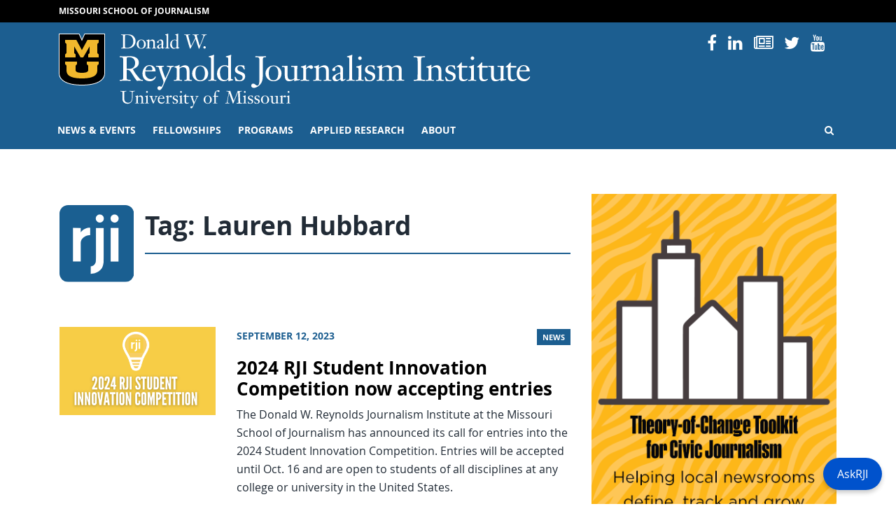

--- FILE ---
content_type: text/html; charset=UTF-8
request_url: https://rjionline.org/tag/lauren-hubbard/
body_size: 72504
content:
<!doctype html>
<html lang="en-US">
  <head>
  <meta charset="utf-8">
  <meta http-equiv="x-ua-compatible" content="ie=edge">
  <meta name="viewport" content="width=device-width, initial-scale=1, shrink-to-fit=no">
  <!------------------------------
    -  Built and Designed by:
    -  DELTA SYSTEMS GROUP
    -  http://www.deltasys.com/
    -------------------------------->
  <link rel="apple-touch-icon" sizes="180x180" href="/wp-content/themes/rji/dist/images/favicons/apple-touch-icon.png">
  <link rel="icon" type="image/png" sizes="32x32" href="/wp-content/themes/rji/dist/images/favicons/favicon-32x32.png">
  <link rel="icon" type="image/png" sizes="16x16" href="/wp-content/themes/rji/dist/images/favicons/favicon-16x16.png">
  <link rel="mask-icon" href="/wp-content/themes/rji/dist/images/favicons/safari-pinned-tab.svg" color="black">
  <link rel="shortcut icon" href="/wp-content/themes/rji/dist/images/favicons/favicon.ico">
  <meta name="msapplication-TileColor" content="#1c5e90">
  <meta name="msapplication-TileImage" content="/wp-content/themes/rji/dist/images/favicons/mstile-150x150.png">
  <meta name="msapplication-config" content="/wp-content/themes/rji/dist/images/favicons/browserconfig.xml">
  <meta name="theme-color" content="#1c5e90">

  <meta name="twitter:card" content="summary" />
  <meta name="twitter:site" content="@Mizzou" />

      <meta name="twitter:title" content="Lauren Hubbard" />
    <meta name="twitter:url" content="" />
    <meta name="twitter:description" content="" />
    <meta name="twitter:image" content="https://rjionline.orghttps://rjionline.org/wp-content/themes/rji/dist/images/default-featured.jpg" />
    <meta name="twitter:image:alt" content="Mizzou logo" />
  
  <title>Lauren Hubbard &#8211; RJI</title>
<meta name='robots' content='max-image-preview:large' />
<link rel="alternate" type="application/rss+xml" title="RJI &raquo; Lauren Hubbard Tag Feed" href="https://rjionline.org/tag/lauren-hubbard/feed/" />
		<!-- This site uses the Google Analytics by MonsterInsights plugin v9.7.0 - Using Analytics tracking - https://www.monsterinsights.com/ -->
							<script src="//www.googletagmanager.com/gtag/js?id=G-GPQDBEQRJ9"  data-cfasync="false" data-wpfc-render="false" type="text/javascript" async></script>
			<script data-cfasync="false" data-wpfc-render="false" type="text/javascript">
				var mi_version = '9.7.0';
				var mi_track_user = true;
				var mi_no_track_reason = '';
								var MonsterInsightsDefaultLocations = {"page_location":"https:\/\/rjionline.org\/tag\/lauren-hubbard\/"};
								if ( typeof MonsterInsightsPrivacyGuardFilter === 'function' ) {
					var MonsterInsightsLocations = (typeof MonsterInsightsExcludeQuery === 'object') ? MonsterInsightsPrivacyGuardFilter( MonsterInsightsExcludeQuery ) : MonsterInsightsPrivacyGuardFilter( MonsterInsightsDefaultLocations );
				} else {
					var MonsterInsightsLocations = (typeof MonsterInsightsExcludeQuery === 'object') ? MonsterInsightsExcludeQuery : MonsterInsightsDefaultLocations;
				}

								var disableStrs = [
										'ga-disable-G-GPQDBEQRJ9',
									];

				/* Function to detect opted out users */
				function __gtagTrackerIsOptedOut() {
					for (var index = 0; index < disableStrs.length; index++) {
						if (document.cookie.indexOf(disableStrs[index] + '=true') > -1) {
							return true;
						}
					}

					return false;
				}

				/* Disable tracking if the opt-out cookie exists. */
				if (__gtagTrackerIsOptedOut()) {
					for (var index = 0; index < disableStrs.length; index++) {
						window[disableStrs[index]] = true;
					}
				}

				/* Opt-out function */
				function __gtagTrackerOptout() {
					for (var index = 0; index < disableStrs.length; index++) {
						document.cookie = disableStrs[index] + '=true; expires=Thu, 31 Dec 2099 23:59:59 UTC; path=/';
						window[disableStrs[index]] = true;
					}
				}

				if ('undefined' === typeof gaOptout) {
					function gaOptout() {
						__gtagTrackerOptout();
					}
				}
								window.dataLayer = window.dataLayer || [];

				window.MonsterInsightsDualTracker = {
					helpers: {},
					trackers: {},
				};
				if (mi_track_user) {
					function __gtagDataLayer() {
						dataLayer.push(arguments);
					}

					function __gtagTracker(type, name, parameters) {
						if (!parameters) {
							parameters = {};
						}

						if (parameters.send_to) {
							__gtagDataLayer.apply(null, arguments);
							return;
						}

						if (type === 'event') {
														parameters.send_to = monsterinsights_frontend.v4_id;
							var hookName = name;
							if (typeof parameters['event_category'] !== 'undefined') {
								hookName = parameters['event_category'] + ':' + name;
							}

							if (typeof MonsterInsightsDualTracker.trackers[hookName] !== 'undefined') {
								MonsterInsightsDualTracker.trackers[hookName](parameters);
							} else {
								__gtagDataLayer('event', name, parameters);
							}
							
						} else {
							__gtagDataLayer.apply(null, arguments);
						}
					}

					__gtagTracker('js', new Date());
					__gtagTracker('set', {
						'developer_id.dZGIzZG': true,
											});
					if ( MonsterInsightsLocations.page_location ) {
						__gtagTracker('set', MonsterInsightsLocations);
					}
										__gtagTracker('config', 'G-GPQDBEQRJ9', {"forceSSL":"true","link_attribution":"true"} );
										window.gtag = __gtagTracker;										(function () {
						/* https://developers.google.com/analytics/devguides/collection/analyticsjs/ */
						/* ga and __gaTracker compatibility shim. */
						var noopfn = function () {
							return null;
						};
						var newtracker = function () {
							return new Tracker();
						};
						var Tracker = function () {
							return null;
						};
						var p = Tracker.prototype;
						p.get = noopfn;
						p.set = noopfn;
						p.send = function () {
							var args = Array.prototype.slice.call(arguments);
							args.unshift('send');
							__gaTracker.apply(null, args);
						};
						var __gaTracker = function () {
							var len = arguments.length;
							if (len === 0) {
								return;
							}
							var f = arguments[len - 1];
							if (typeof f !== 'object' || f === null || typeof f.hitCallback !== 'function') {
								if ('send' === arguments[0]) {
									var hitConverted, hitObject = false, action;
									if ('event' === arguments[1]) {
										if ('undefined' !== typeof arguments[3]) {
											hitObject = {
												'eventAction': arguments[3],
												'eventCategory': arguments[2],
												'eventLabel': arguments[4],
												'value': arguments[5] ? arguments[5] : 1,
											}
										}
									}
									if ('pageview' === arguments[1]) {
										if ('undefined' !== typeof arguments[2]) {
											hitObject = {
												'eventAction': 'page_view',
												'page_path': arguments[2],
											}
										}
									}
									if (typeof arguments[2] === 'object') {
										hitObject = arguments[2];
									}
									if (typeof arguments[5] === 'object') {
										Object.assign(hitObject, arguments[5]);
									}
									if ('undefined' !== typeof arguments[1].hitType) {
										hitObject = arguments[1];
										if ('pageview' === hitObject.hitType) {
											hitObject.eventAction = 'page_view';
										}
									}
									if (hitObject) {
										action = 'timing' === arguments[1].hitType ? 'timing_complete' : hitObject.eventAction;
										hitConverted = mapArgs(hitObject);
										__gtagTracker('event', action, hitConverted);
									}
								}
								return;
							}

							function mapArgs(args) {
								var arg, hit = {};
								var gaMap = {
									'eventCategory': 'event_category',
									'eventAction': 'event_action',
									'eventLabel': 'event_label',
									'eventValue': 'event_value',
									'nonInteraction': 'non_interaction',
									'timingCategory': 'event_category',
									'timingVar': 'name',
									'timingValue': 'value',
									'timingLabel': 'event_label',
									'page': 'page_path',
									'location': 'page_location',
									'title': 'page_title',
									'referrer' : 'page_referrer',
								};
								for (arg in args) {
																		if (!(!args.hasOwnProperty(arg) || !gaMap.hasOwnProperty(arg))) {
										hit[gaMap[arg]] = args[arg];
									} else {
										hit[arg] = args[arg];
									}
								}
								return hit;
							}

							try {
								f.hitCallback();
							} catch (ex) {
							}
						};
						__gaTracker.create = newtracker;
						__gaTracker.getByName = newtracker;
						__gaTracker.getAll = function () {
							return [];
						};
						__gaTracker.remove = noopfn;
						__gaTracker.loaded = true;
						window['__gaTracker'] = __gaTracker;
					})();
									} else {
										console.log("");
					(function () {
						function __gtagTracker() {
							return null;
						}

						window['__gtagTracker'] = __gtagTracker;
						window['gtag'] = __gtagTracker;
					})();
									}
			</script>
			
							<!-- / Google Analytics by MonsterInsights -->
		<style id='wp-img-auto-sizes-contain-inline-css' type='text/css'>
img:is([sizes=auto i],[sizes^="auto," i]){contain-intrinsic-size:3000px 1500px}
/*# sourceURL=wp-img-auto-sizes-contain-inline-css */
</style>
<style id='wp-emoji-styles-inline-css' type='text/css'>

	img.wp-smiley, img.emoji {
		display: inline !important;
		border: none !important;
		box-shadow: none !important;
		height: 1em !important;
		width: 1em !important;
		margin: 0 0.07em !important;
		vertical-align: -0.1em !important;
		background: none !important;
		padding: 0 !important;
	}
/*# sourceURL=wp-emoji-styles-inline-css */
</style>
<style id='wp-block-library-inline-css' type='text/css'>
:root{--wp-block-synced-color:#7a00df;--wp-block-synced-color--rgb:122,0,223;--wp-bound-block-color:var(--wp-block-synced-color);--wp-editor-canvas-background:#ddd;--wp-admin-theme-color:#007cba;--wp-admin-theme-color--rgb:0,124,186;--wp-admin-theme-color-darker-10:#006ba1;--wp-admin-theme-color-darker-10--rgb:0,107,160.5;--wp-admin-theme-color-darker-20:#005a87;--wp-admin-theme-color-darker-20--rgb:0,90,135;--wp-admin-border-width-focus:2px}@media (min-resolution:192dpi){:root{--wp-admin-border-width-focus:1.5px}}.wp-element-button{cursor:pointer}:root .has-very-light-gray-background-color{background-color:#eee}:root .has-very-dark-gray-background-color{background-color:#313131}:root .has-very-light-gray-color{color:#eee}:root .has-very-dark-gray-color{color:#313131}:root .has-vivid-green-cyan-to-vivid-cyan-blue-gradient-background{background:linear-gradient(135deg,#00d084,#0693e3)}:root .has-purple-crush-gradient-background{background:linear-gradient(135deg,#34e2e4,#4721fb 50%,#ab1dfe)}:root .has-hazy-dawn-gradient-background{background:linear-gradient(135deg,#faaca8,#dad0ec)}:root .has-subdued-olive-gradient-background{background:linear-gradient(135deg,#fafae1,#67a671)}:root .has-atomic-cream-gradient-background{background:linear-gradient(135deg,#fdd79a,#004a59)}:root .has-nightshade-gradient-background{background:linear-gradient(135deg,#330968,#31cdcf)}:root .has-midnight-gradient-background{background:linear-gradient(135deg,#020381,#2874fc)}:root{--wp--preset--font-size--normal:16px;--wp--preset--font-size--huge:42px}.has-regular-font-size{font-size:1em}.has-larger-font-size{font-size:2.625em}.has-normal-font-size{font-size:var(--wp--preset--font-size--normal)}.has-huge-font-size{font-size:var(--wp--preset--font-size--huge)}.has-text-align-center{text-align:center}.has-text-align-left{text-align:left}.has-text-align-right{text-align:right}.has-fit-text{white-space:nowrap!important}#end-resizable-editor-section{display:none}.aligncenter{clear:both}.items-justified-left{justify-content:flex-start}.items-justified-center{justify-content:center}.items-justified-right{justify-content:flex-end}.items-justified-space-between{justify-content:space-between}.screen-reader-text{border:0;clip-path:inset(50%);height:1px;margin:-1px;overflow:hidden;padding:0;position:absolute;width:1px;word-wrap:normal!important}.screen-reader-text:focus{background-color:#ddd;clip-path:none;color:#444;display:block;font-size:1em;height:auto;left:5px;line-height:normal;padding:15px 23px 14px;text-decoration:none;top:5px;width:auto;z-index:100000}html :where(.has-border-color){border-style:solid}html :where([style*=border-top-color]){border-top-style:solid}html :where([style*=border-right-color]){border-right-style:solid}html :where([style*=border-bottom-color]){border-bottom-style:solid}html :where([style*=border-left-color]){border-left-style:solid}html :where([style*=border-width]){border-style:solid}html :where([style*=border-top-width]){border-top-style:solid}html :where([style*=border-right-width]){border-right-style:solid}html :where([style*=border-bottom-width]){border-bottom-style:solid}html :where([style*=border-left-width]){border-left-style:solid}html :where(img[class*=wp-image-]){height:auto;max-width:100%}:where(figure){margin:0 0 1em}html :where(.is-position-sticky){--wp-admin--admin-bar--position-offset:var(--wp-admin--admin-bar--height,0px)}@media screen and (max-width:600px){html :where(.is-position-sticky){--wp-admin--admin-bar--position-offset:0px}}
/*# sourceURL=/wp-includes/css/dist/block-library/common.min.css */
</style>
<style id='classic-theme-styles-inline-css' type='text/css'>
/*! This file is auto-generated */
.wp-block-button__link{color:#fff;background-color:#32373c;border-radius:9999px;box-shadow:none;text-decoration:none;padding:calc(.667em + 2px) calc(1.333em + 2px);font-size:1.125em}.wp-block-file__button{background:#32373c;color:#fff;text-decoration:none}
/*# sourceURL=/wp-includes/css/classic-themes.min.css */
</style>
<link rel='stylesheet' id='panda-pods-repeater-general-styles-css' href='https://rjionline.org/wp-content/plugins/panda-pods-repeater-field/css/general.min.css?ver=1.0.0' type='text/css' media='all' />
<link rel='stylesheet' id='panda-pods-repeater-styles-css' href='https://rjionline.org/wp-content/plugins/panda-pods-repeater-field/css/front-end.min.css?ver=1.2.0' type='text/css' media='all' />
<link rel='stylesheet' id='tablepress-default-css' href='https://rjionline.org/wp-content/plugins/tablepress/css/build/default.css?ver=3.2.6' type='text/css' media='all' />
<style id='tablepress-default-inline-css' type='text/css'>
.small-center-text{font-size:.75em;line-height:1.25em}.small-center-text td{text-align:center}.small-center-text tr,.small-center-text thead,.small-center-text th{background:#c7e8ed}.head-background{background:#c7e8ed}
/*# sourceURL=tablepress-default-inline-css */
</style>
<link rel='stylesheet' id='tablepress-responsive-tables-css' href='https://rjionline.org/wp-content/plugins/tablepress-responsive-tables/css/tablepress-responsive.min.css?ver=1.8' type='text/css' media='all' />
<link rel='stylesheet' id='heateor_sss_frontend_css-css' href='https://rjionline.org/wp-content/plugins/sassy-social-share/public/css/sassy-social-share-public.css?ver=3.3.79' type='text/css' media='all' />
<style id='heateor_sss_frontend_css-inline-css' type='text/css'>
.heateor_sss_button_instagram span.heateor_sss_svg,a.heateor_sss_instagram span.heateor_sss_svg{background:radial-gradient(circle at 30% 107%,#fdf497 0,#fdf497 5%,#fd5949 45%,#d6249f 60%,#285aeb 90%)}.heateor_sss_horizontal_sharing .heateor_sss_svg,.heateor_sss_standard_follow_icons_container .heateor_sss_svg{color:#fff;border-width:0px;border-style:solid;border-color:transparent}.heateor_sss_horizontal_sharing .heateorSssTCBackground{color:#666}.heateor_sss_horizontal_sharing span.heateor_sss_svg:hover,.heateor_sss_standard_follow_icons_container span.heateor_sss_svg:hover{border-color:transparent;}.heateor_sss_vertical_sharing span.heateor_sss_svg,.heateor_sss_floating_follow_icons_container span.heateor_sss_svg{color:#fff;border-width:0px;border-style:solid;border-color:transparent;}.heateor_sss_vertical_sharing .heateorSssTCBackground{color:#666;}.heateor_sss_vertical_sharing span.heateor_sss_svg:hover,.heateor_sss_floating_follow_icons_container span.heateor_sss_svg:hover{border-color:transparent;}@media screen and (max-width:783px) {.heateor_sss_vertical_sharing{display:none!important}}
/*# sourceURL=heateor_sss_frontend_css-inline-css */
</style>
<link rel='stylesheet' id='sage/main.css-css' href='https://rjionline.org/wp-content/themes/rji/dist/styles/main.css' type='text/css' media='all' />
<script type="text/javascript" src="https://rjionline.org/wp-content/plugins/google-analytics-premium/assets/js/frontend-gtag.min.js?ver=9.7.0" id="monsterinsights-frontend-script-js" async="async" data-wp-strategy="async"></script>
<script data-cfasync="false" data-wpfc-render="false" type="text/javascript" id='monsterinsights-frontend-script-js-extra'>/* <![CDATA[ */
var monsterinsights_frontend = {"js_events_tracking":"true","download_extensions":"doc,pdf,ppt,zip,xls,docx,pptx,xlsx","inbound_paths":"[{\"path\":\"\\\/go\\\/\",\"label\":\"affiliate\"},{\"path\":\"\\\/recommend\\\/\",\"label\":\"affiliate\"}]","home_url":"https:\/\/rjionline.org","hash_tracking":"false","v4_id":"G-GPQDBEQRJ9"};/* ]]> */
</script>
<script type="text/javascript" src="https://rjionline.org/wp-includes/js/jquery/jquery.min.js?ver=3.7.1" id="jquery-core-js"></script>
<script type="text/javascript" src="https://rjionline.org/wp-includes/js/jquery/jquery-migrate.min.js?ver=3.4.1" id="jquery-migrate-js"></script>
<link rel="https://api.w.org/" href="https://rjionline.org/wp-json/" /><link rel="alternate" title="JSON" type="application/json" href="https://rjionline.org/wp-json/wp/v2/tags/8900" /><link rel="EditURI" type="application/rsd+xml" title="RSD" href="https://rjionline.org/xmlrpc.php?rsd" />
<meta name="generator" content="WordPress 6.9" />
		<style type="text/css" id="wp-custom-css">
			.iframe-container{ position: relative; width: 100%; padding-bottom: 56.25%; height: 0; margin-bottom: 1em;}

.iframe-container.soundcloud{
	padding-bottom: 166px;
}

.iframe-container iframe{ position: absolute; top:0; left: 0; width: 100%; height: 100%; }

.iframe-container iframe.soundcloud{
	height: 100%;
}

.guest-footer {
	background: #f5f5f5;
	margin-bottom: 2em;
	padding: 0.5em 1em;
}

.small-text {
	font-size: 0.75em;
}

.center-text {
	text-align: center;
}

.wp-block-button__link {
	background-color: #006983;
	text-align: center;
}

.scrollable {
	height: 0;
	overflow-y: scroll;
	padding-bottom: 56.25%;
	width: 100%;
}

  .dl-horizontal dt {
    float: left;
    width: 220px;
    overflow: hidden;
    clear: left;
    text-align: right;
    text-overflow: ellipsis;
    white-space: nowrap;
  }
  .dl-horizontal dd {
    margin-left: 240px;
  }

.tiled-gallery-caption {
display: none !important;
}

figcaption.blocks-gallery-caption {
	text-align: center;
	font-style: italic;
	font-size: 0.85em;
	color: #999999;
	margin-bottom: 1em;
}

.social-nav .nav-item:nth-child(2) {
	display: none;
}

.archive.category .post-category,
.search-results .post-category {
	display: none;
}

#site-footer #footer-contact a:not(.btn):not( .wp-block-button__link):not(.gform_button) {
  color: #1c5e90;
}

#site-footer #footer-contact a:not(.btn):not( .wp-block-button__link):not(.gform_button):hover {
  color: #000;
}

.author-name a {
	font-size: 1.25rem;
	font-weight: 700;
	text-decoration: none;
}

.text-muted.bg-light-blue {
  background-color: #f2f8fc;
  color: #333 !important;
}		</style>
		<style id="kirki-inline-styles"></style></head>
  <body class="archive tag tag-lauren-hubbard tag-8900 wp-embed-responsive wp-theme-rjiresources sidebar-primary app-data index-data archive-data tag-data tag-8900-data tag-lauren-hubbard-data" tabindex="-1">

    <a href="#content" class="skip-to-content">Skip to Content</a>
    <a href="#primary-nav-skip" class="skip-to-content">Skip to Navigation</a>

        <header id="site-header" role="banner">

  <div id="preheader">
    <div class="container">
      <div class="row">
        <div class="col">
          <a href="https://journalism.missouri.edu/">Missouri School of Journalism</a>
        </div>
      </div>
    </div>
  </div>

  <div id="site-logo" class="logo pt-3 pb-1">
    <div class="container">

      <div class="row">
         <div class="col-12 col-lg-8">
              <div id="header-sig" class="unit-sig">
                  <p class="unit-sig__logo">
                    <a href="https://missouri.edu" target="_blank">Mizzou Logo</a>
                  </p>
                  <h1 class="unit-sig__unit">
                    <a href="https://rjionline.org/" title="RJI">
                      RJI
                    </a>
                  </h1>
                  <h2 class="unit-sig__wordmark">
                    <a href="https://missouri.edu" target="_blank">
                      University of Missouri
                    </a>
                  </h2>
              </div>
          </div>

          <div class="col-12 d-none d-lg-flex col-lg-4 text-right">
            <ul class="social-nav"><li class="nav-item social-icon">
                    <a href="https://www.facebook.com/pages/Reynolds-Journalism-Institute/31750273164">
                        <i class="fa fa-facebook-f"></i>
                        <span>Facebook</span>
                    </a>
                </li><li class="nav-item social-icon">
                    <a href="https://www.instagram.com/reynoldsjournalisminstitute/">
                        <i class="fa fa-instagram"></i>
                        <span>Instagram</span>
                    </a>
                </li><li class="nav-item social-icon">
                    <a href="https://www.linkedin.com/company/1300742">
                        <i class="fa fa-linkedin"></i>
                        <span>Linked In</span>
                    </a>
                </li><li class="nav-item social-icon">
                    <a href="https://www.rjionline.org/newsletters">
                        <i class="fa fa-newspaper-o"></i>
                        <span>Newsletters</span>
                    </a>
                </li><li class="nav-item social-icon">
                    <a href="https://twitter.com/rji">
                        <i class="fa fa-twitter"></i>
                        <span>Twitter</span>
                    </a>
                </li><li class="nav-item social-icon">
                    <a href="https://www.youtube.com/user/reynoldsjournalism">
                        <i class="fa fa-youtube"></i>
                        <span>YouTube</span>
                    </a>
                </li></ul>
          </div>
      </div>

    </div>
  </div>

  <div id="primary-nav">
    <div class="container">

      <div class="row">
        <div class="col">

          <nav class="nav-primary navbar navbar-expand-lg"
            tabindex="-1" role="navigation">

            <button id="hamburger" class="collapsed" type="button"
              data-toggle="collapse" data-target="#primary-nav-container"
              aria-controls="navbarSupportedContent" aria-expanded="false" aria-label="Toggle navigation">
              <span class="mu-menu-icon hamburger-label">Menu</span>
              <div class="hamburger-box">
                <div class="hamburger-inner"></div>
              </div>
            </button>

            <div id="primary-nav-container" class="collapse navbar-collapse">
                              <ul id="menu-primary" class="nav navbar-nav"><li id="menu-item-17344" class="menu-item menu-item-type-post_type menu-item-object-page current_page_parent menu-item-has-children menu-item-17344"><a href="https://rjionline.org/news/">News &amp; events</a>
<ul class="sub-menu">
	<li id="menu-item-46" class="menu-item menu-item-type-post_type menu-item-object-page current_page_parent menu-item-46"><a href="https://rjionline.org/news/">RJI news</a></li>
	<li id="menu-item-19829" class="menu-item menu-item-type-taxonomy menu-item-object-category menu-item-19829"><a href="https://rjionline.org/category/column/">RJI columns</a></li>
	<li id="menu-item-16336" class="menu-item menu-item-type-post_type menu-item-object-page menu-item-16336"><a href="https://rjionline.org/pictures-of-the-year/">Pictures of the Year (POY)</a></li>
	<li id="menu-item-16332" class="menu-item menu-item-type-post_type menu-item-object-page menu-item-16332"><a href="https://rjionline.org/studentinnovationcompetition/">Student Innovation Competition</a></li>
	<li id="menu-item-18617" class="menu-item menu-item-type-post_type menu-item-object-page menu-item-18617"><a href="https://rjionline.org/programs/women-in-journalism-workshop/">Women in Journalism Workshop</a></li>
	<li id="menu-item-19190" class="menu-item menu-item-type-post_type menu-item-object-page menu-item-19190"><a href="https://rjionline.org/newsletters/">RJI weekend newsletter</a></li>
	<li id="menu-item-27435" class="menu-item menu-item-type-post_type menu-item-object-page menu-item-27435"><a href="https://rjionline.org/rji-insight/">RJI Insight Magazine</a></li>
	<li id="menu-item-18365" class="menu-item menu-item-type-post_type menu-item-object-page menu-item-18365"><a href="https://rjionline.org/rji-newsbooks/">RJI Newsbooks</a></li>
</ul>
</li>
<li id="menu-item-16859" class="menu-item menu-item-type-post_type menu-item-object-page menu-item-has-children menu-item-16859"><a href="https://rjionline.org/about-rji-fellowships/">Fellowships</a>
<ul class="sub-menu">
	<li id="menu-item-19170" class="menu-item menu-item-type-custom menu-item-object-custom menu-item-has-children menu-item-19170"><a href="/position/fellows/">Fellows</a>
	<ul class="sub-menu">
		<li id="menu-item-19131" class="menu-item menu-item-type-custom menu-item-object-custom menu-item-19131"><a href="/fellowship-class/2025-2026/">Current fellows</a></li>
	</ul>
</li>
	<li id="menu-item-16875" class="menu-item menu-item-type-post_type menu-item-object-page menu-item-has-children menu-item-16875"><a href="https://rjionline.org/about-rji-fellowships/">RJI Professional Innovation Fellowships</a>
	<ul class="sub-menu">
		<li id="menu-item-19166" class="menu-item menu-item-type-custom menu-item-object-custom menu-item-19166"><a href="/about-rji-fellowships#individual">Individual</a></li>
		<li id="menu-item-19168" class="menu-item menu-item-type-custom menu-item-object-custom menu-item-19168"><a href="/about-rji-fellowships#institutional">Institutional</a></li>
		<li id="menu-item-19167" class="menu-item menu-item-type-custom menu-item-object-custom menu-item-19167"><a href="/about-rji-fellowships#technology">Emerging Technology</a></li>
		<li id="menu-item-19169" class="menu-item menu-item-type-custom menu-item-object-custom menu-item-19169"><a href="/about-rji-fellowships#process">Fellowship process and timeline</a></li>
	</ul>
</li>
	<li id="menu-item-40" class="menu-item menu-item-type-post_type menu-item-object-page menu-item-40"><a href="https://rjionline.org/frequently-asked-questions/">Frequently asked questions</a></li>
	<li id="menu-item-19584" class="menu-item menu-item-type-post_type menu-item-object-page menu-item-19584"><a href="https://rjionline.org/resources/">Resources</a></li>
	<li id="menu-item-17134" class="menu-item menu-item-type-post_type menu-item-object-page menu-item-17134"><a href="https://rjionline.org/student-innovation-fellowships/">Student Innovation Fellowships</a></li>
</ul>
</li>
<li id="menu-item-17183" class="menu-item menu-item-type-post_type menu-item-object-page menu-item-has-children menu-item-17183"><a href="https://rjionline.org/programs/">Programs</a>
<ul class="sub-menu">
	<li id="menu-item-16324" class="menu-item menu-item-type-post_type menu-item-object-page menu-item-16324"><a href="https://rjionline.org/drone-journalism/">Aerial Journalism</a></li>
	<li id="menu-item-16335" class="menu-item menu-item-type-post_type menu-item-object-page menu-item-16335"><a href="https://rjionline.org/jdna/">Journalism Digital News Archive (JDNA)</a></li>
	<li id="menu-item-17276" class="menu-item menu-item-type-post_type menu-item-object-page menu-item-17276"><a href="https://rjionline.org/potter-digital-ambassadors/">Potter Digital Ambassadors</a></li>
	<li id="menu-item-16337" class="menu-item menu-item-type-post_type menu-item-object-page menu-item-16337"><a href="https://rjionline.org/trusting-news/">Trusting News Project</a></li>
</ul>
</li>
<li id="menu-item-17136" class="menu-item menu-item-type-post_type menu-item-object-page menu-item-has-children menu-item-17136"><a href="https://rjionline.org/applied-research/">Applied Research</a>
<ul class="sub-menu">
	<li id="menu-item-16887" class="menu-item menu-item-type-taxonomy menu-item-object-series menu-item-16887"><a href="https://rjionline.org/series/innovation-in-focus/">Innovation in Focus</a></li>
	<li id="menu-item-32508" class="menu-item menu-item-type-custom menu-item-object-custom menu-item-32508"><a href="https://www.newsmediahelpdesk.org/">News Media Help Desk</a></li>
	<li id="menu-item-31584" class="menu-item menu-item-type-post_type menu-item-object-page menu-item-31584"><a href="https://rjionline.org/public-policy-and-journalism/">Public Policy and Journalism</a></li>
	<li id="menu-item-26952" class="menu-item menu-item-type-post_type menu-item-object-page menu-item-26952"><a href="https://rjionline.org/applied-research/collaboration-toolkit/">Collaboration Toolkit</a></li>
	<li id="menu-item-26341" class="menu-item menu-item-type-post_type menu-item-object-page menu-item-26341"><a href="https://rjionline.org/research-of-note/">Research of note</a></li>
	<li id="menu-item-30612" class="menu-item menu-item-type-post_type menu-item-object-page menu-item-30612"><a href="https://rjionline.org/source-auditing-tool/">Source Auditing Tool</a></li>
</ul>
</li>
<li id="menu-item-16301" class="menu-item menu-item-type-post_type menu-item-object-page menu-item-has-children menu-item-16301"><a href="https://rjionline.org/about-rji/">About</a>
<ul class="sub-menu">
	<li id="menu-item-16874" class="menu-item menu-item-type-post_type menu-item-object-page menu-item-16874"><a href="https://rjionline.org/about-rji/">About RJI</a></li>
	<li id="menu-item-16852" class="menu-item menu-item-type-post_type_archive menu-item-object-person menu-item-16852"><a href="https://rjionline.org/people/">People</a></li>
	<li id="menu-item-68" class="menu-item menu-item-type-post_type menu-item-object-page menu-item-68"><a href="https://rjionline.org/facilities/">Facilities</a></li>
	<li id="menu-item-16305" class="menu-item menu-item-type-post_type menu-item-object-page menu-item-16305"><a href="https://rjionline.org/history/">Our timeline</a></li>
	<li id="menu-item-28212" class="menu-item menu-item-type-custom menu-item-object-custom menu-item-28212"><a href="https://rjionline.org/wp-content/uploads/sites/2/2023/12/RJI-strategic-plan-1-page-230925-4.pdf">Download RJI Strategic Plan 2023–2026</a></li>
	<li id="menu-item-19408" class="menu-item menu-item-type-custom menu-item-object-custom menu-item-19408"><a href="/wp-content/uploads/sites/2/2018/10/rji10years01.pdf">Download 10 Innovative Years: 2008–2018</a></li>
</ul>
</li>
<li class="menu-item menu-item-search"><a href="/?s=" class="search-open"><i class="fa fa-search" title="Open Search"></i><span class="sr-only">Open Search</span></a></li></ul>
              
              <div class="menu-search">
                <form role="search" method="get" class="search-form" action="https://rjionline.org/">
				<label>
					<span class="screen-reader-text">Search for:</span>
					<input type="search" class="search-field" placeholder="Search &hellip;" value="" name="s" />
				</label>
				<input type="submit" class="search-submit" value="Search" />
			</form>
                <button class="search-close" role="button">
                  <i class="fa fa-times" title="Close Search"></i>
                  <span class="sr-only">Close Search</span>
                </button>
              </div>
            </div>

          </nav>

        </div>
      </div>

    </div>
  </div>
</header>

          <main id="site-main" role="main" tabindex="-1">
  <div id="document" role="document">

        <div class="container">
    
        <div class="row">
    
    <div class="page-content  col-lg-8 ">

        <div class="page-header mt-3 mb-4">
  <div class="row align-items-start no-gutters">
    <div class="col-2 pr-2">
      <img src="https://rjionline.org/wp-content/themes/rji/dist/images/logo-keypad.svg" alt="RJI logo mark" class="float-left mr-2" />
    </div>
    <div class="col col-title">
      <h1 class="title page-title">Tag: <span>Lauren Hubbard</span></h1>
    </div>
  </div>
</div>

  
       <article class="entry-list-item post-26027 post type-post status-publish format-standard has-post-thumbnail hentry category-news category-innovation category-events tag-reynolds-journalism-institute tag-rji-student-innovation-competition tag-rji tag-austin-fitzgerald tag-school-of-journalism tag-dana-cassidy tag-university-of-missouri tag-lauren-hubbard tag-washington-post tag-nahima-ahmed tag-kat-duncan tag-madison-karas tag-randy-picht tag-ryan-sorrel tag-science-friday tag-baltimore-banner tag-university-of-florida tag-kansas-city-defender">
  <div class="row">

    <div class="col-sm-4">
        <a href="https://rjionline.org/news/2024-rji-student-innovation-competition-now-accepting-entries/">
                  <img width="1660" height="935" src="https://rjionline.org/wp-content/uploads/sites/2/2023/07/studentcomp24.png" class="attachment-post-thumbnail size-post-thumbnail wp-post-image" alt="RJI | 2024 RJI Student Innovation Competition" decoding="async" srcset="https://rjionline.org/wp-content/uploads/sites/2/2023/07/studentcomp24.png 1660w, https://rjionline.org/wp-content/uploads/sites/2/2023/07/studentcomp24-300x169.png 300w, https://rjionline.org/wp-content/uploads/sites/2/2023/07/studentcomp24-1024x577.png 1024w, https://rjionline.org/wp-content/uploads/sites/2/2023/07/studentcomp24-768x433.png 768w, https://rjionline.org/wp-content/uploads/sites/2/2023/07/studentcomp24-1536x865.png 1536w, https://rjionline.org/wp-content/uploads/sites/2/2023/07/studentcomp24-1600x900.png 1600w, https://rjionline.org/wp-content/uploads/sites/2/2023/07/studentcomp24-760x428.png 760w" sizes="(max-width: 1660px) 100vw, 1660px" />
                </a>
    </div>

    <div class="col-sm-8">
      <header>
                  <div class="entry-meta">
    <time class="updated" datetime="2023-09-12T19:00:00+00:00">September 12, 2023</time>
  
    <div class="post-category my-2 m-md-0 text-md-right float-md-right">
        <a href="https://rjionline.org/category/news/">
      News
    </a>
      </div>
  </div>
        
        <h2 class="entry-title">
          <a href="https://rjionline.org/news/2024-rji-student-innovation-competition-now-accepting-entries/">2024 RJI Student Innovation Competition now accepting entries</a>
        </h2>
      </header>
      <div class="entry-summary">
        <p>The Donald W. Reynolds Journalism Institute at the Missouri School of Journalism has announced its call for entries into the 2024 Student Innovation Competition. Entries will be accepted until Oct. 16 and are open to students of all disciplines at any college or university in the United States.</p>
      </div>
    </div>

  </div>
</article>
       <article class="entry-list-item post-23838 post type-post status-publish format-standard has-post-thumbnail hentry category-news category-events category-innovation tag-university-of-maryland tag-team-financial-fitness-influencers tag-team-tipbot tag-kbia tag-diamondback tag-epicenter-nyc tag-katelyn-chedraoui tag-reynolds-journalism-institute tag-dana-chiueh tag-freedom-of-information-act tag-team-nyu-studio-20 tag-hussman-school-of-journalism-and-media tag-university-of-north-carolina-at-chapel-hill tag-rji tag-team-la-verdad tag-stanford-university tag-jeff-poirier tag-austin-fitzgerald tag-financially-fit-tooklit tag-school-of-journalism tag-lauren-hubbard tag-northwestern-university tag-axios-local tag-dana-cassidy tag-lucas-thomae tag-university-of-missouri tag-erik-galicia tag-kqed tag-team-bulletin-board tag-dana-amihere tag-team-fat-fish tag-washington-post tag-sharon-quintana-ortiz tag-christina-sherman tag-afrola tag-heather-wang tag-kat-duncan tag-cirstal-sanchez tag-qr-codes tag-code-black-media tag-st-louis-chinese-american-news tag-randy-picht tag-team-diamondgigs tag-national-association-of-hispanic-journalists tag-team-yuli tag-andrew-hazzard tag-team-drip-forest-news tag-society-of-environmental-journalists tag-nataraj-shivaprasad tag-axios tag-maria-fernanda-bernal tag-sahan-journal tag-john-ferrara tag-npr tag-rina-torchinsky tag-student-innovation-competition tag-university-of-californai-berkeley tag-andrea-pineda-salgado tag-nextdoor tag-national-public-radio tag-srigananadh-kanipakala">
  <div class="row">

    <div class="col-sm-4">
        <a href="https://rjionline.org/news/rji-student-innovation-competition-finalists-using-inventive-journalism-tools-to-connect-communities-with-important-services/">
                  <img width="1200" height="675" src="https://rjionline.org/wp-content/uploads/sites/2/2022/11/studentinnovation22113801.png" class="attachment-post-thumbnail size-post-thumbnail wp-post-image" alt="2023 RJI Student Innovation Competition" decoding="async" loading="lazy" srcset="https://rjionline.org/wp-content/uploads/sites/2/2022/11/studentinnovation22113801.png 1200w, https://rjionline.org/wp-content/uploads/sites/2/2022/11/studentinnovation22113801-300x169.png 300w, https://rjionline.org/wp-content/uploads/sites/2/2022/11/studentinnovation22113801-1024x576.png 1024w, https://rjionline.org/wp-content/uploads/sites/2/2022/11/studentinnovation22113801-768x432.png 768w, https://rjionline.org/wp-content/uploads/sites/2/2022/11/studentinnovation22113801-760x428.png 760w" sizes="auto, (max-width: 1200px) 100vw, 1200px" />
                </a>
    </div>

    <div class="col-sm-8">
      <header>
                  <div class="entry-meta">
    <time class="updated" datetime="2022-11-30T16:20:59+00:00">November 30, 2022</time>
  
    <div class="post-category my-2 m-md-0 text-md-right float-md-right">
        <a href="https://rjionline.org/category/news/">
      News
    </a>
      </div>
  </div>
        
        <h2 class="entry-title">
          <a href="https://rjionline.org/news/rji-student-innovation-competition-finalists-using-inventive-journalism-tools-to-connect-communities-with-important-services/">RJI Student Innovation Competition finalists using inventive journalism tools to connect communities with important services</a>
        </h2>
      </header>
      <div class="entry-summary">
        <p>Nine teams from universities around the country are competing as finalists in the Reynolds Journalism Institute’s 2023 Student Innovation Competition at the Missouri School of Journalism. </p>
      </div>
    </div>

  </div>
</article>
  
  

        </div>
    
        <aside class="sidebar col-12 col-lg-4">
              <a href="https://rjionline.org/person/lam-vo/">
    <img width="360" height="640" src="https://rjionline.org/wp-content/uploads/sites/2/2025/08/change25081302.png" class="attachment-full size-full size-house_ad_mobile" alt="Fellows 2025-2026: Theory-of-Change Toolkit for Civic Journalism 2" decoding="async" loading="lazy" srcset="https://rjionline.org/wp-content/uploads/sites/2/2025/08/change25081302.png 360w, https://rjionline.org/wp-content/uploads/sites/2/2025/08/change25081302-169x300.png 169w" sizes="auto, (max-width: 360px) 100vw, 360px" /></a>
          </aside>
    
        </div>
    
        </div>
    
</main>
    
        <section class="section-blue bottom-headline">
    <div class="container">
    	<h2 class="title">
    		<p><strong>Follow RJI</strong></p>
    		<ul class="social-nav"><li class="nav-item social-icon">
                    <a href="https://www.facebook.com/pages/Reynolds-Journalism-Institute/31750273164">
                        <i class="fa fa-facebook-f"></i>
                        <span>Facebook</span>
                    </a>
                </li><li class="nav-item social-icon">
                    <a href="https://www.instagram.com/reynoldsjournalisminstitute/">
                        <i class="fa fa-instagram"></i>
                        <span>Instagram</span>
                    </a>
                </li><li class="nav-item social-icon">
                    <a href="https://www.linkedin.com/company/1300742">
                        <i class="fa fa-linkedin"></i>
                        <span>Linked In</span>
                    </a>
                </li><li class="nav-item social-icon">
                    <a href="https://www.rjionline.org/newsletters">
                        <i class="fa fa-newspaper-o"></i>
                        <span>Newsletters</span>
                    </a>
                </li><li class="nav-item social-icon">
                    <a href="https://twitter.com/rji">
                        <i class="fa fa-twitter"></i>
                        <span>Twitter</span>
                    </a>
                </li><li class="nav-item social-icon">
                    <a href="https://www.youtube.com/user/reynoldsjournalism">
                        <i class="fa fa-youtube"></i>
                        <span>YouTube</span>
                    </a>
                </li></ul>
    	</h2>
    </div>
  </section>

<footer id="site-footer" role="content-info">

  <div class="footer-main py-5">
    <div class="container">
      <div class="row">

        <div class="container-left">
          <div class="row footer-links">
                          <ul id="menu-footer-menu" class="nav navbar-nav"><li id="menu-item-17312" class="menu-item menu-item-type-post_type menu-item-object-page menu-item-has-children menu-item-17312"><a href="https://rjionline.org/news-events/">News &amp; events</a>
<ul class="sub-menu">
	<li id="menu-item-17469" class="menu-item menu-item-type-post_type menu-item-object-page current_page_parent menu-item-17469"><a href="https://rjionline.org/news/">RJI news</a></li>
	<li id="menu-item-19831" class="menu-item menu-item-type-taxonomy menu-item-object-category menu-item-19831"><a href="https://rjionline.org/category/column/">RJI columns</a></li>
	<li id="menu-item-17470" class="menu-item menu-item-type-post_type menu-item-object-page menu-item-17470"><a href="https://rjionline.org/pictures-of-the-year/">Pictures of the Year</a></li>
	<li id="menu-item-17471" class="menu-item menu-item-type-post_type menu-item-object-page menu-item-17471"><a href="https://rjionline.org/studentinnovationcompetition/">Student Innovation Competition</a></li>
	<li id="menu-item-19409" class="menu-item menu-item-type-post_type menu-item-object-page menu-item-19409"><a href="https://rjionline.org/programs/women-in-journalism-workshop/">Women in Journalism Workshop</a></li>
	<li id="menu-item-19410" class="menu-item menu-item-type-post_type menu-item-object-page menu-item-19410"><a href="https://rjionline.org/newsletters/">RJI Weekend Newsletter</a></li>
	<li id="menu-item-19411" class="menu-item menu-item-type-post_type menu-item-object-page menu-item-19411"><a href="https://rjionline.org/rji-newsbooks/">RJI Newsbooks</a></li>
</ul>
</li>
<li id="menu-item-17313" class="menu-item menu-item-type-post_type menu-item-object-page menu-item-has-children menu-item-17313"><a href="https://rjionline.org/about-rji-fellowships/">RJI Fellowships</a>
<ul class="sub-menu">
	<li id="menu-item-19412" class="menu-item menu-item-type-custom menu-item-object-custom menu-item-19412"><a href="/position/fellows/">Fellows</a></li>
	<li id="menu-item-17472" class="menu-item menu-item-type-post_type menu-item-object-page menu-item-17472"><a href="https://rjionline.org/about-rji-fellowships/">RJI Professional Innovation Fellowships</a></li>
	<li id="menu-item-17473" class="menu-item menu-item-type-post_type menu-item-object-page menu-item-17473"><a href="https://rjionline.org/frequently-asked-questions/">Frequently asked questions</a></li>
	<li id="menu-item-19585" class="menu-item menu-item-type-post_type menu-item-object-page menu-item-19585"><a href="https://rjionline.org/resources/">Resources</a></li>
	<li id="menu-item-17474" class="menu-item menu-item-type-post_type menu-item-object-page menu-item-17474"><a href="https://rjionline.org/student-innovation-fellowships/">Student Innovation Fellowships</a></li>
</ul>
</li>
<li id="menu-item-17314" class="menu-item menu-item-type-post_type menu-item-object-page menu-item-has-children menu-item-17314"><a href="https://rjionline.org/programs/">RJI Programs</a>
<ul class="sub-menu">
	<li id="menu-item-17478" class="menu-item menu-item-type-post_type menu-item-object-page menu-item-17478"><a href="https://rjionline.org/drone-journalism/">Aerial Journalism</a></li>
	<li id="menu-item-17477" class="menu-item menu-item-type-post_type menu-item-object-page menu-item-17477"><a href="https://rjionline.org/jdna/">Journalism Digital News Archive (JDNA)</a></li>
	<li id="menu-item-17475" class="menu-item menu-item-type-post_type menu-item-object-page menu-item-17475"><a href="https://rjionline.org/potter-digital-ambassadors/">Potter Digital Ambassadors</a></li>
	<li id="menu-item-17479" class="menu-item menu-item-type-post_type menu-item-object-page menu-item-17479"><a href="https://rjionline.org/trusting-news/">Trusting News</a></li>
</ul>
</li>
<li id="menu-item-17480" class="menu-item menu-item-type-post_type menu-item-object-page menu-item-has-children menu-item-17480"><a href="https://rjionline.org/applied-research/">Applied Research</a>
<ul class="sub-menu">
	<li id="menu-item-17481" class="menu-item menu-item-type-post_type menu-item-object-page menu-item-17481"><a href="https://rjionline.org/innovation-in-focus-series/">Innovation in Focus</a></li>
	<li id="menu-item-32509" class="menu-item menu-item-type-custom menu-item-object-custom menu-item-32509"><a href="https://www.newsmediahelpdesk.org/">News Media Help Desk</a></li>
	<li id="menu-item-31585" class="menu-item menu-item-type-post_type menu-item-object-page menu-item-31585"><a href="https://rjionline.org/public-policy-and-journalism/">Public Policy and Journalism</a></li>
	<li id="menu-item-31586" class="menu-item menu-item-type-post_type menu-item-object-page menu-item-31586"><a href="https://rjionline.org/applied-research/collaboration-toolkit/">Collaboration Toolkit</a></li>
	<li id="menu-item-31587" class="menu-item menu-item-type-post_type menu-item-object-page menu-item-31587"><a href="https://rjionline.org/research-of-note/">Research of note</a></li>
	<li id="menu-item-30613" class="menu-item menu-item-type-post_type menu-item-object-page menu-item-30613"><a href="https://rjionline.org/source-auditing-tool/">Source Auditing Tool</a></li>
</ul>
</li>
<li id="menu-item-17311" class="menu-item menu-item-type-post_type menu-item-object-page menu-item-has-children menu-item-17311"><a href="https://rjionline.org/about-rji/">About RJI</a>
<ul class="sub-menu">
	<li id="menu-item-17310" class="menu-item menu-item-type-post_type_archive menu-item-object-person menu-item-17310"><a href="https://rjionline.org/people/">People</a></li>
	<li id="menu-item-17482" class="menu-item menu-item-type-post_type menu-item-object-page menu-item-17482"><a href="https://rjionline.org/facilities/">Facilities</a></li>
	<li id="menu-item-17483" class="menu-item menu-item-type-post_type menu-item-object-page menu-item-17483"><a href="https://rjionline.org/history/">Our timeline</a></li>
	<li id="menu-item-28213" class="menu-item menu-item-type-custom menu-item-object-custom menu-item-28213"><a href="https://rjionline.org/wp-content/uploads/sites/2/2023/12/RJI-strategic-plan-1-page-230925-4.pdf">Download RJI Strategic Plan 2023–2026</a></li>
	<li id="menu-item-19413" class="menu-item menu-item-type-custom menu-item-object-custom menu-item-19413"><a href="/wp-content/uploads/sites/2/2018/10/rji10years01.pdf">Download 10 Innovative Years: 2008–2018</a></li>
</ul>
</li>
</ul>
                      </div>
        </div>

        <div class="container-right">
          <div id="footer-contact" class="mb-3">
            <img src="https://rjionline.org/wp-content/themes/rji/dist/images/logo-keypad.svg" alt="RJI logo mark" class="float-left mr-2" />
            <strong class="mb-3">Donald W. Reynolds Journalism Institute</strong>
            <p class="mt-3">401 S. Ninth St.<br/>Administrative Offices, Suite 300, <br/>Columbia MO 65211</p>
            <p>573-884-9121</p>
            <p><a href="mailto:rji@rjionline.org">rji@rjionline.org</a></p>
          </div>

          <form role="search" method="get" class="search-form" action="https://rjionline.org/">
				<label>
					<span class="screen-reader-text">Search for:</span>
					<input type="search" class="search-field" placeholder="Search &hellip;" value="" name="s" />
				</label>
				<input type="submit" class="search-submit" value="Search" />
			</form>
        </div>

      </div>
    </div>
  </div>

  <div class="footer-sub py-4">
    <div class="container">
      <div class="sub-footer-row row align-items-center">
        <div class="col-12 col-md-5 col-lg-4">
          <div id="footer-sig" class="mu-sig">
            <p class="mu-sig__logo">
              <a href="https://missouri.edu">Mizzou Logo</a>
            </p>
            <h2 class="mu-sig__wordmark">
              <a href="https://missouri.edu">University of Missouri</a>
            </h2>
          </div>

        </div>

        <div class="col-12 col-md-7 col-lg-8">
          <div id="site-info">
          <p><small>&copy; <time datetime="2026">2026</time> &#8212; Curators of the <a href="//www.umsystem.edu/">University of Missouri</a>. All rights reserved. <a href="http://missouri.edu/copyright/">DMCA and other copyright information</a>. <a href="https://missouri.edu/privacy/">Privacy policy</a></small></p>
          <p><small>MU is an <a href="https://www.umsystem.edu/ums/hr/eeo">equal opportunity employer</a>.</small></p>
          </div>
        </div>
      </div>
    </div>
  </div>

</footer>

    <script type="speculationrules">
{"prefetch":[{"source":"document","where":{"and":[{"href_matches":"/*"},{"not":{"href_matches":["/wp-*.php","/wp-admin/*","/wp-content/uploads/sites/2/*","/wp-content/*","/wp-content/plugins/*","/wp-content/themes/rji/resources/*","/*\\?(.+)"]}},{"not":{"selector_matches":"a[rel~=\"nofollow\"]"}},{"not":{"selector_matches":".no-prefetch, .no-prefetch a"}}]},"eagerness":"conservative"}]}
</script>
			<!-- Floating Button -->
			<div id="askrji-container">
			    <button id="askrji-button" aria-controls="askrji-chat-popup" aria-expanded="false">
			        AskRJI
			    </button>
			</div>

			<!-- Popup Chat Window -->
			<div id="askrji-chat-popup" class="hidden">
			    <div id="askrji-chat-header">
			        <span>AskRJI</span>
			        <button id="close-chat" aria-label="Close chat window">&times;</button>
			    </div>
			    <iframe
					id="askrji-chat-frame"
					title="AskRJI chatbot conversation"
					src="about:blank"
					data-src="https://d26u1uanf872oy.cloudfront.net"
					loading="lazy"
					tabindex="0"
					aria-label="Chat transcript and message box">
				</iframe>
			</div>

			<!-- Javascript & CSS -->
			<script src="https://rjionline.org/wp-content/plugins/rji-chatbot/js/chatbot.js?0.1.2"></script>
			<link rel="stylesheet" href="https://rjionline.org/wp-content/plugins/rji-chatbot//css/styles.css"><script type="text/javascript">
		/* MonsterInsights Scroll Tracking */
		if ( typeof(jQuery) !== 'undefined' ) {
		jQuery( document ).ready(function(){
		function monsterinsights_scroll_tracking_load() {
		if ( ( typeof(__gaTracker) !== 'undefined' && __gaTracker && __gaTracker.hasOwnProperty( "loaded" ) && __gaTracker.loaded == true ) || ( typeof(__gtagTracker) !== 'undefined' && __gtagTracker ) ) {
		(function(factory) {
		factory(jQuery);
		}(function($) {

		/* Scroll Depth */
		"use strict";
		var defaults = {
		percentage: true
		};

		var $window = $(window),
		cache = [],
		scrollEventBound = false,
		lastPixelDepth = 0;

		/*
		* Plugin
		*/

		$.scrollDepth = function(options) {

		var startTime = +new Date();

		options = $.extend({}, defaults, options);

		/*
		* Functions
		*/

		function sendEvent(action, label, scrollDistance, timing) {
		if ( 'undefined' === typeof MonsterInsightsObject || 'undefined' === typeof MonsterInsightsObject.sendEvent ) {
		return;
		}
			var paramName = action.toLowerCase();
	var fieldsArray = {
	send_to: 'G-GPQDBEQRJ9',
	non_interaction: true
	};
	fieldsArray[paramName] = label;

	if (arguments.length > 3) {
	fieldsArray.scroll_timing = timing
	MonsterInsightsObject.sendEvent('event', 'scroll_depth', fieldsArray);
	} else {
	MonsterInsightsObject.sendEvent('event', 'scroll_depth', fieldsArray);
	}
			}

		function calculateMarks(docHeight) {
		return {
		'25%' : parseInt(docHeight * 0.25, 10),
		'50%' : parseInt(docHeight * 0.50, 10),
		'75%' : parseInt(docHeight * 0.75, 10),
		/* Cushion to trigger 100% event in iOS */
		'100%': docHeight - 5
		};
		}

		function checkMarks(marks, scrollDistance, timing) {
		/* Check each active mark */
		$.each(marks, function(key, val) {
		if ( $.inArray(key, cache) === -1 && scrollDistance >= val ) {
		sendEvent('Percentage', key, scrollDistance, timing);
		cache.push(key);
		}
		});
		}

		function rounded(scrollDistance) {
		/* Returns String */
		return (Math.floor(scrollDistance/250) * 250).toString();
		}

		function init() {
		bindScrollDepth();
		}

		/*
		* Public Methods
		*/

		/* Reset Scroll Depth with the originally initialized options */
		$.scrollDepth.reset = function() {
		cache = [];
		lastPixelDepth = 0;
		$window.off('scroll.scrollDepth');
		bindScrollDepth();
		};

		/* Add DOM elements to be tracked */
		$.scrollDepth.addElements = function(elems) {

		if (typeof elems == "undefined" || !$.isArray(elems)) {
		return;
		}

		$.merge(options.elements, elems);

		/* If scroll event has been unbound from window, rebind */
		if (!scrollEventBound) {
		bindScrollDepth();
		}

		};

		/* Remove DOM elements currently tracked */
		$.scrollDepth.removeElements = function(elems) {

		if (typeof elems == "undefined" || !$.isArray(elems)) {
		return;
		}

		$.each(elems, function(index, elem) {

		var inElementsArray = $.inArray(elem, options.elements);
		var inCacheArray = $.inArray(elem, cache);

		if (inElementsArray != -1) {
		options.elements.splice(inElementsArray, 1);
		}

		if (inCacheArray != -1) {
		cache.splice(inCacheArray, 1);
		}

		});

		};

		/*
		* Throttle function borrowed from:
		* Underscore.js 1.5.2
		* http://underscorejs.org
		* (c) 2009-2013 Jeremy Ashkenas, DocumentCloud and Investigative Reporters & Editors
		* Underscore may be freely distributed under the MIT license.
		*/

		function throttle(func, wait) {
		var context, args, result;
		var timeout = null;
		var previous = 0;
		var later = function() {
		previous = new Date;
		timeout = null;
		result = func.apply(context, args);
		};
		return function() {
		var now = new Date;
		if (!previous) previous = now;
		var remaining = wait - (now - previous);
		context = this;
		args = arguments;
		if (remaining <= 0) {
		clearTimeout(timeout);
		timeout = null;
		previous = now;
		result = func.apply(context, args);
		} else if (!timeout) {
		timeout = setTimeout(later, remaining);
		}
		return result;
		};
		}

		/*
		* Scroll Event
		*/

		function bindScrollDepth() {

		scrollEventBound = true;

		$window.on('scroll.scrollDepth', throttle(function() {
		/*
		* We calculate document and window height on each scroll event to
		* account for dynamic DOM changes.
		*/

		var docHeight = $(document).height(),
		winHeight = window.innerHeight ? window.innerHeight : $window.height(),
		scrollDistance = $window.scrollTop() + winHeight,

		/* Recalculate percentage marks */
		marks = calculateMarks(docHeight),

		/* Timing */
		timing = +new Date - startTime;

		checkMarks(marks, scrollDistance, timing);
		}, 500));

		}

		init();
		};

		/* UMD export */
		return $.scrollDepth;

		}));

		jQuery.scrollDepth();
		} else {
		setTimeout(monsterinsights_scroll_tracking_load, 200);
		}
		}
		monsterinsights_scroll_tracking_load();
		});
		}
		/* End MonsterInsights Scroll Tracking */
		
</script><style id='global-styles-inline-css' type='text/css'>
:root{--wp--preset--aspect-ratio--square: 1;--wp--preset--aspect-ratio--4-3: 4/3;--wp--preset--aspect-ratio--3-4: 3/4;--wp--preset--aspect-ratio--3-2: 3/2;--wp--preset--aspect-ratio--2-3: 2/3;--wp--preset--aspect-ratio--16-9: 16/9;--wp--preset--aspect-ratio--9-16: 9/16;--wp--preset--color--black: #000000;--wp--preset--color--cyan-bluish-gray: #abb8c3;--wp--preset--color--white: #ffffff;--wp--preset--color--pale-pink: #f78da7;--wp--preset--color--vivid-red: #cf2e2e;--wp--preset--color--luminous-vivid-orange: #ff6900;--wp--preset--color--luminous-vivid-amber: #fcb900;--wp--preset--color--light-green-cyan: #7bdcb5;--wp--preset--color--vivid-green-cyan: #00d084;--wp--preset--color--pale-cyan-blue: #8ed1fc;--wp--preset--color--vivid-cyan-blue: #0693e3;--wp--preset--color--vivid-purple: #9b51e0;--wp--preset--gradient--vivid-cyan-blue-to-vivid-purple: linear-gradient(135deg,rgb(6,147,227) 0%,rgb(155,81,224) 100%);--wp--preset--gradient--light-green-cyan-to-vivid-green-cyan: linear-gradient(135deg,rgb(122,220,180) 0%,rgb(0,208,130) 100%);--wp--preset--gradient--luminous-vivid-amber-to-luminous-vivid-orange: linear-gradient(135deg,rgb(252,185,0) 0%,rgb(255,105,0) 100%);--wp--preset--gradient--luminous-vivid-orange-to-vivid-red: linear-gradient(135deg,rgb(255,105,0) 0%,rgb(207,46,46) 100%);--wp--preset--gradient--very-light-gray-to-cyan-bluish-gray: linear-gradient(135deg,rgb(238,238,238) 0%,rgb(169,184,195) 100%);--wp--preset--gradient--cool-to-warm-spectrum: linear-gradient(135deg,rgb(74,234,220) 0%,rgb(151,120,209) 20%,rgb(207,42,186) 40%,rgb(238,44,130) 60%,rgb(251,105,98) 80%,rgb(254,248,76) 100%);--wp--preset--gradient--blush-light-purple: linear-gradient(135deg,rgb(255,206,236) 0%,rgb(152,150,240) 100%);--wp--preset--gradient--blush-bordeaux: linear-gradient(135deg,rgb(254,205,165) 0%,rgb(254,45,45) 50%,rgb(107,0,62) 100%);--wp--preset--gradient--luminous-dusk: linear-gradient(135deg,rgb(255,203,112) 0%,rgb(199,81,192) 50%,rgb(65,88,208) 100%);--wp--preset--gradient--pale-ocean: linear-gradient(135deg,rgb(255,245,203) 0%,rgb(182,227,212) 50%,rgb(51,167,181) 100%);--wp--preset--gradient--electric-grass: linear-gradient(135deg,rgb(202,248,128) 0%,rgb(113,206,126) 100%);--wp--preset--gradient--midnight: linear-gradient(135deg,rgb(2,3,129) 0%,rgb(40,116,252) 100%);--wp--preset--font-size--small: 13px;--wp--preset--font-size--medium: 20px;--wp--preset--font-size--large: 36px;--wp--preset--font-size--x-large: 42px;--wp--preset--spacing--20: 0.44rem;--wp--preset--spacing--30: 0.67rem;--wp--preset--spacing--40: 1rem;--wp--preset--spacing--50: 1.5rem;--wp--preset--spacing--60: 2.25rem;--wp--preset--spacing--70: 3.38rem;--wp--preset--spacing--80: 5.06rem;--wp--preset--shadow--natural: 6px 6px 9px rgba(0, 0, 0, 0.2);--wp--preset--shadow--deep: 12px 12px 50px rgba(0, 0, 0, 0.4);--wp--preset--shadow--sharp: 6px 6px 0px rgba(0, 0, 0, 0.2);--wp--preset--shadow--outlined: 6px 6px 0px -3px rgb(255, 255, 255), 6px 6px rgb(0, 0, 0);--wp--preset--shadow--crisp: 6px 6px 0px rgb(0, 0, 0);}:where(.is-layout-flex){gap: 0.5em;}:where(.is-layout-grid){gap: 0.5em;}body .is-layout-flex{display: flex;}.is-layout-flex{flex-wrap: wrap;align-items: center;}.is-layout-flex > :is(*, div){margin: 0;}body .is-layout-grid{display: grid;}.is-layout-grid > :is(*, div){margin: 0;}:where(.wp-block-columns.is-layout-flex){gap: 2em;}:where(.wp-block-columns.is-layout-grid){gap: 2em;}:where(.wp-block-post-template.is-layout-flex){gap: 1.25em;}:where(.wp-block-post-template.is-layout-grid){gap: 1.25em;}.has-black-color{color: var(--wp--preset--color--black) !important;}.has-cyan-bluish-gray-color{color: var(--wp--preset--color--cyan-bluish-gray) !important;}.has-white-color{color: var(--wp--preset--color--white) !important;}.has-pale-pink-color{color: var(--wp--preset--color--pale-pink) !important;}.has-vivid-red-color{color: var(--wp--preset--color--vivid-red) !important;}.has-luminous-vivid-orange-color{color: var(--wp--preset--color--luminous-vivid-orange) !important;}.has-luminous-vivid-amber-color{color: var(--wp--preset--color--luminous-vivid-amber) !important;}.has-light-green-cyan-color{color: var(--wp--preset--color--light-green-cyan) !important;}.has-vivid-green-cyan-color{color: var(--wp--preset--color--vivid-green-cyan) !important;}.has-pale-cyan-blue-color{color: var(--wp--preset--color--pale-cyan-blue) !important;}.has-vivid-cyan-blue-color{color: var(--wp--preset--color--vivid-cyan-blue) !important;}.has-vivid-purple-color{color: var(--wp--preset--color--vivid-purple) !important;}.has-black-background-color{background-color: var(--wp--preset--color--black) !important;}.has-cyan-bluish-gray-background-color{background-color: var(--wp--preset--color--cyan-bluish-gray) !important;}.has-white-background-color{background-color: var(--wp--preset--color--white) !important;}.has-pale-pink-background-color{background-color: var(--wp--preset--color--pale-pink) !important;}.has-vivid-red-background-color{background-color: var(--wp--preset--color--vivid-red) !important;}.has-luminous-vivid-orange-background-color{background-color: var(--wp--preset--color--luminous-vivid-orange) !important;}.has-luminous-vivid-amber-background-color{background-color: var(--wp--preset--color--luminous-vivid-amber) !important;}.has-light-green-cyan-background-color{background-color: var(--wp--preset--color--light-green-cyan) !important;}.has-vivid-green-cyan-background-color{background-color: var(--wp--preset--color--vivid-green-cyan) !important;}.has-pale-cyan-blue-background-color{background-color: var(--wp--preset--color--pale-cyan-blue) !important;}.has-vivid-cyan-blue-background-color{background-color: var(--wp--preset--color--vivid-cyan-blue) !important;}.has-vivid-purple-background-color{background-color: var(--wp--preset--color--vivid-purple) !important;}.has-black-border-color{border-color: var(--wp--preset--color--black) !important;}.has-cyan-bluish-gray-border-color{border-color: var(--wp--preset--color--cyan-bluish-gray) !important;}.has-white-border-color{border-color: var(--wp--preset--color--white) !important;}.has-pale-pink-border-color{border-color: var(--wp--preset--color--pale-pink) !important;}.has-vivid-red-border-color{border-color: var(--wp--preset--color--vivid-red) !important;}.has-luminous-vivid-orange-border-color{border-color: var(--wp--preset--color--luminous-vivid-orange) !important;}.has-luminous-vivid-amber-border-color{border-color: var(--wp--preset--color--luminous-vivid-amber) !important;}.has-light-green-cyan-border-color{border-color: var(--wp--preset--color--light-green-cyan) !important;}.has-vivid-green-cyan-border-color{border-color: var(--wp--preset--color--vivid-green-cyan) !important;}.has-pale-cyan-blue-border-color{border-color: var(--wp--preset--color--pale-cyan-blue) !important;}.has-vivid-cyan-blue-border-color{border-color: var(--wp--preset--color--vivid-cyan-blue) !important;}.has-vivid-purple-border-color{border-color: var(--wp--preset--color--vivid-purple) !important;}.has-vivid-cyan-blue-to-vivid-purple-gradient-background{background: var(--wp--preset--gradient--vivid-cyan-blue-to-vivid-purple) !important;}.has-light-green-cyan-to-vivid-green-cyan-gradient-background{background: var(--wp--preset--gradient--light-green-cyan-to-vivid-green-cyan) !important;}.has-luminous-vivid-amber-to-luminous-vivid-orange-gradient-background{background: var(--wp--preset--gradient--luminous-vivid-amber-to-luminous-vivid-orange) !important;}.has-luminous-vivid-orange-to-vivid-red-gradient-background{background: var(--wp--preset--gradient--luminous-vivid-orange-to-vivid-red) !important;}.has-very-light-gray-to-cyan-bluish-gray-gradient-background{background: var(--wp--preset--gradient--very-light-gray-to-cyan-bluish-gray) !important;}.has-cool-to-warm-spectrum-gradient-background{background: var(--wp--preset--gradient--cool-to-warm-spectrum) !important;}.has-blush-light-purple-gradient-background{background: var(--wp--preset--gradient--blush-light-purple) !important;}.has-blush-bordeaux-gradient-background{background: var(--wp--preset--gradient--blush-bordeaux) !important;}.has-luminous-dusk-gradient-background{background: var(--wp--preset--gradient--luminous-dusk) !important;}.has-pale-ocean-gradient-background{background: var(--wp--preset--gradient--pale-ocean) !important;}.has-electric-grass-gradient-background{background: var(--wp--preset--gradient--electric-grass) !important;}.has-midnight-gradient-background{background: var(--wp--preset--gradient--midnight) !important;}.has-small-font-size{font-size: var(--wp--preset--font-size--small) !important;}.has-medium-font-size{font-size: var(--wp--preset--font-size--medium) !important;}.has-large-font-size{font-size: var(--wp--preset--font-size--large) !important;}.has-x-large-font-size{font-size: var(--wp--preset--font-size--x-large) !important;}
/*# sourceURL=global-styles-inline-css */
</style>
<script type="text/javascript" id="disqus_count-js-extra">
/* <![CDATA[ */
var countVars = {"disqusShortname":"rjionline"};
//# sourceURL=disqus_count-js-extra
/* ]]> */
</script>
<script type="text/javascript" src="https://rjionline.org/wp-content/plugins/disqus-comment-system/public/js/comment_count.js?ver=3.1.4" id="disqus_count-js"></script>
<script type="text/javascript" src="https://rjionline.org/wp-includes/js/jquery/ui/core.min.js?ver=1.13.3" id="jquery-ui-core-js"></script>
<script type="text/javascript" src="https://rjionline.org/wp-includes/js/jquery/ui/mouse.min.js?ver=1.13.3" id="jquery-ui-mouse-js"></script>
<script type="text/javascript" src="https://rjionline.org/wp-includes/js/jquery/ui/resizable.min.js?ver=1.13.3" id="jquery-ui-resizable-js"></script>
<script type="text/javascript" src="https://rjionline.org/wp-includes/js/jquery/ui/draggable.min.js?ver=1.13.3" id="jquery-ui-draggable-js"></script>
<script type="text/javascript" src="https://rjionline.org/wp-includes/js/jquery/ui/droppable.min.js?ver=1.13.3" id="jquery-ui-droppable-js"></script>
<script type="text/javascript" src="https://rjionline.org/wp-includes/js/jquery/ui/sortable.min.js?ver=1.13.3" id="jquery-ui-sortable-js"></script>
<script type="text/javascript" id="panda-pods-repeater-scripts-js-extra">
/* <![CDATA[ */
var strs_obj = {"be_restored":"It will be restored.","can_recover":"You can recover it from trash.","be_deleted":"It will be deleted permanently.","you_sure":"Are you sure?","Ignore_changes":"It seems like you have made some changes in a repeater field. Ignore the changes?"};
var ajax_script = {"ajaxurl":"https://rjionline.org/wp-admin/admin-ajax.php","nonce":"88778c4dad"};
var PANDA_PODS_REPEATER_PAGE_URL = ["https://rjionline.org/wp-content/plugins/panda-pods-repeater-field/fields/?page=panda-pods-repeater-field&"];
var PANDA_PODS_REPEATER_URL = ["https://rjionline.org/wp-content/plugins/panda-pods-repeater-field/"];
//# sourceURL=panda-pods-repeater-scripts-js-extra
/* ]]> */
</script>
<script type="text/javascript" src="https://rjionline.org/wp-content/plugins/panda-pods-repeater-field/js/admin.min.js?ver=1.0.0" id="panda-pods-repeater-scripts-js"></script>
<script type="text/javascript" id="heateor_sss_sharing_js-js-before">
/* <![CDATA[ */
function heateorSssLoadEvent(e) {var t=window.onload;if (typeof window.onload!="function") {window.onload=e}else{window.onload=function() {t();e()}}};	var heateorSssSharingAjaxUrl = 'https://rjionline.org/wp-admin/admin-ajax.php', heateorSssCloseIconPath = 'https://rjionline.org/wp-content/plugins/sassy-social-share/public/../images/close.png', heateorSssPluginIconPath = 'https://rjionline.org/wp-content/plugins/sassy-social-share/public/../images/logo.png', heateorSssHorizontalSharingCountEnable = 0, heateorSssVerticalSharingCountEnable = 0, heateorSssSharingOffset = -10; var heateorSssMobileStickySharingEnabled = 0;var heateorSssCopyLinkMessage = "Link copied.";var heateorSssUrlCountFetched = [], heateorSssSharesText = 'Shares', heateorSssShareText = 'Share';function heateorSssPopup(e) {window.open(e,"popUpWindow","height=400,width=600,left=400,top=100,resizable,scrollbars,toolbar=0,personalbar=0,menubar=no,location=no,directories=no,status")}
//# sourceURL=heateor_sss_sharing_js-js-before
/* ]]> */
</script>
<script type="text/javascript" src="https://rjionline.org/wp-content/plugins/sassy-social-share/public/js/sassy-social-share-public.js?ver=3.3.79" id="heateor_sss_sharing_js-js"></script>
<script type="text/javascript" src="https://rjionline.org/wp-content/themes/rji/dist/scripts/main.js" id="sage/main.js-js"></script>
<script id="wp-emoji-settings" type="application/json">
{"baseUrl":"https://s.w.org/images/core/emoji/17.0.2/72x72/","ext":".png","svgUrl":"https://s.w.org/images/core/emoji/17.0.2/svg/","svgExt":".svg","source":{"concatemoji":"https://rjionline.org/wp-includes/js/wp-emoji-release.min.js?ver=6.9"}}
</script>
<script type="module">
/* <![CDATA[ */
/*! This file is auto-generated */
const a=JSON.parse(document.getElementById("wp-emoji-settings").textContent),o=(window._wpemojiSettings=a,"wpEmojiSettingsSupports"),s=["flag","emoji"];function i(e){try{var t={supportTests:e,timestamp:(new Date).valueOf()};sessionStorage.setItem(o,JSON.stringify(t))}catch(e){}}function c(e,t,n){e.clearRect(0,0,e.canvas.width,e.canvas.height),e.fillText(t,0,0);t=new Uint32Array(e.getImageData(0,0,e.canvas.width,e.canvas.height).data);e.clearRect(0,0,e.canvas.width,e.canvas.height),e.fillText(n,0,0);const a=new Uint32Array(e.getImageData(0,0,e.canvas.width,e.canvas.height).data);return t.every((e,t)=>e===a[t])}function p(e,t){e.clearRect(0,0,e.canvas.width,e.canvas.height),e.fillText(t,0,0);var n=e.getImageData(16,16,1,1);for(let e=0;e<n.data.length;e++)if(0!==n.data[e])return!1;return!0}function u(e,t,n,a){switch(t){case"flag":return n(e,"\ud83c\udff3\ufe0f\u200d\u26a7\ufe0f","\ud83c\udff3\ufe0f\u200b\u26a7\ufe0f")?!1:!n(e,"\ud83c\udde8\ud83c\uddf6","\ud83c\udde8\u200b\ud83c\uddf6")&&!n(e,"\ud83c\udff4\udb40\udc67\udb40\udc62\udb40\udc65\udb40\udc6e\udb40\udc67\udb40\udc7f","\ud83c\udff4\u200b\udb40\udc67\u200b\udb40\udc62\u200b\udb40\udc65\u200b\udb40\udc6e\u200b\udb40\udc67\u200b\udb40\udc7f");case"emoji":return!a(e,"\ud83e\u1fac8")}return!1}function f(e,t,n,a){let r;const o=(r="undefined"!=typeof WorkerGlobalScope&&self instanceof WorkerGlobalScope?new OffscreenCanvas(300,150):document.createElement("canvas")).getContext("2d",{willReadFrequently:!0}),s=(o.textBaseline="top",o.font="600 32px Arial",{});return e.forEach(e=>{s[e]=t(o,e,n,a)}),s}function r(e){var t=document.createElement("script");t.src=e,t.defer=!0,document.head.appendChild(t)}a.supports={everything:!0,everythingExceptFlag:!0},new Promise(t=>{let n=function(){try{var e=JSON.parse(sessionStorage.getItem(o));if("object"==typeof e&&"number"==typeof e.timestamp&&(new Date).valueOf()<e.timestamp+604800&&"object"==typeof e.supportTests)return e.supportTests}catch(e){}return null}();if(!n){if("undefined"!=typeof Worker&&"undefined"!=typeof OffscreenCanvas&&"undefined"!=typeof URL&&URL.createObjectURL&&"undefined"!=typeof Blob)try{var e="postMessage("+f.toString()+"("+[JSON.stringify(s),u.toString(),c.toString(),p.toString()].join(",")+"));",a=new Blob([e],{type:"text/javascript"});const r=new Worker(URL.createObjectURL(a),{name:"wpTestEmojiSupports"});return void(r.onmessage=e=>{i(n=e.data),r.terminate(),t(n)})}catch(e){}i(n=f(s,u,c,p))}t(n)}).then(e=>{for(const n in e)a.supports[n]=e[n],a.supports.everything=a.supports.everything&&a.supports[n],"flag"!==n&&(a.supports.everythingExceptFlag=a.supports.everythingExceptFlag&&a.supports[n]);var t;a.supports.everythingExceptFlag=a.supports.everythingExceptFlag&&!a.supports.flag,a.supports.everything||((t=a.source||{}).concatemoji?r(t.concatemoji):t.wpemoji&&t.twemoji&&(r(t.twemoji),r(t.wpemoji)))});
//# sourceURL=https://rjionline.org/wp-includes/js/wp-emoji-loader.min.js
/* ]]> */
</script>
  </body>
</html>
